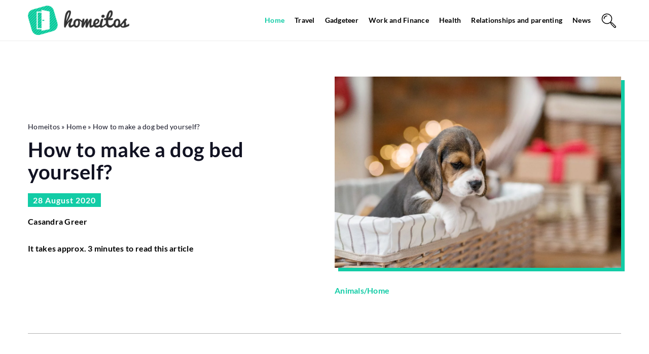

--- FILE ---
content_type: text/html; charset=UTF-8
request_url: https://homeitos.com/how-to-make-a-dog-bed-yourself/
body_size: 15954
content:
<!DOCTYPE html>
<html lang="en">
<head><meta charset="UTF-8"><script>if(navigator.userAgent.match(/MSIE|Internet Explorer/i)||navigator.userAgent.match(/Trident\/7\..*?rv:11/i)){var href=document.location.href;if(!href.match(/[?&]nowprocket/)){if(href.indexOf("?")==-1){if(href.indexOf("#")==-1){document.location.href=href+"?nowprocket=1"}else{document.location.href=href.replace("#","?nowprocket=1#")}}else{if(href.indexOf("#")==-1){document.location.href=href+"&nowprocket=1"}else{document.location.href=href.replace("#","&nowprocket=1#")}}}}</script><script>(()=>{class RocketLazyLoadScripts{constructor(){this.v="1.2.6",this.triggerEvents=["keydown","mousedown","mousemove","touchmove","touchstart","touchend","wheel"],this.userEventHandler=this.t.bind(this),this.touchStartHandler=this.i.bind(this),this.touchMoveHandler=this.o.bind(this),this.touchEndHandler=this.h.bind(this),this.clickHandler=this.u.bind(this),this.interceptedClicks=[],this.interceptedClickListeners=[],this.l(this),window.addEventListener("pageshow",(t=>{this.persisted=t.persisted,this.everythingLoaded&&this.m()})),this.CSPIssue=sessionStorage.getItem("rocketCSPIssue"),document.addEventListener("securitypolicyviolation",(t=>{this.CSPIssue||"script-src-elem"!==t.violatedDirective||"data"!==t.blockedURI||(this.CSPIssue=!0,sessionStorage.setItem("rocketCSPIssue",!0))})),document.addEventListener("DOMContentLoaded",(()=>{this.k()})),this.delayedScripts={normal:[],async:[],defer:[]},this.trash=[],this.allJQueries=[]}p(t){document.hidden?t.t():(this.triggerEvents.forEach((e=>window.addEventListener(e,t.userEventHandler,{passive:!0}))),window.addEventListener("touchstart",t.touchStartHandler,{passive:!0}),window.addEventListener("mousedown",t.touchStartHandler),document.addEventListener("visibilitychange",t.userEventHandler))}_(){this.triggerEvents.forEach((t=>window.removeEventListener(t,this.userEventHandler,{passive:!0}))),document.removeEventListener("visibilitychange",this.userEventHandler)}i(t){"HTML"!==t.target.tagName&&(window.addEventListener("touchend",this.touchEndHandler),window.addEventListener("mouseup",this.touchEndHandler),window.addEventListener("touchmove",this.touchMoveHandler,{passive:!0}),window.addEventListener("mousemove",this.touchMoveHandler),t.target.addEventListener("click",this.clickHandler),this.L(t.target,!0),this.S(t.target,"onclick","rocket-onclick"),this.C())}o(t){window.removeEventListener("touchend",this.touchEndHandler),window.removeEventListener("mouseup",this.touchEndHandler),window.removeEventListener("touchmove",this.touchMoveHandler,{passive:!0}),window.removeEventListener("mousemove",this.touchMoveHandler),t.target.removeEventListener("click",this.clickHandler),this.L(t.target,!1),this.S(t.target,"rocket-onclick","onclick"),this.M()}h(){window.removeEventListener("touchend",this.touchEndHandler),window.removeEventListener("mouseup",this.touchEndHandler),window.removeEventListener("touchmove",this.touchMoveHandler,{passive:!0}),window.removeEventListener("mousemove",this.touchMoveHandler)}u(t){t.target.removeEventListener("click",this.clickHandler),this.L(t.target,!1),this.S(t.target,"rocket-onclick","onclick"),this.interceptedClicks.push(t),t.preventDefault(),t.stopPropagation(),t.stopImmediatePropagation(),this.M()}O(){window.removeEventListener("touchstart",this.touchStartHandler,{passive:!0}),window.removeEventListener("mousedown",this.touchStartHandler),this.interceptedClicks.forEach((t=>{t.target.dispatchEvent(new MouseEvent("click",{view:t.view,bubbles:!0,cancelable:!0}))}))}l(t){EventTarget.prototype.addEventListenerWPRocketBase=EventTarget.prototype.addEventListener,EventTarget.prototype.addEventListener=function(e,i,o){"click"!==e||t.windowLoaded||i===t.clickHandler||t.interceptedClickListeners.push({target:this,func:i,options:o}),(this||window).addEventListenerWPRocketBase(e,i,o)}}L(t,e){this.interceptedClickListeners.forEach((i=>{i.target===t&&(e?t.removeEventListener("click",i.func,i.options):t.addEventListener("click",i.func,i.options))})),t.parentNode!==document.documentElement&&this.L(t.parentNode,e)}D(){return new Promise((t=>{this.P?this.M=t:t()}))}C(){this.P=!0}M(){this.P=!1}S(t,e,i){t.hasAttribute&&t.hasAttribute(e)&&(event.target.setAttribute(i,event.target.getAttribute(e)),event.target.removeAttribute(e))}t(){this._(this),"loading"===document.readyState?document.addEventListener("DOMContentLoaded",this.R.bind(this)):this.R()}k(){let t=[];document.querySelectorAll("script[type=rocketlazyloadscript][data-rocket-src]").forEach((e=>{let i=e.getAttribute("data-rocket-src");if(i&&!i.startsWith("data:")){0===i.indexOf("//")&&(i=location.protocol+i);try{const o=new URL(i).origin;o!==location.origin&&t.push({src:o,crossOrigin:e.crossOrigin||"module"===e.getAttribute("data-rocket-type")})}catch(t){}}})),t=[...new Map(t.map((t=>[JSON.stringify(t),t]))).values()],this.T(t,"preconnect")}async R(){this.lastBreath=Date.now(),this.j(this),this.F(this),this.I(),this.W(),this.q(),await this.A(this.delayedScripts.normal),await this.A(this.delayedScripts.defer),await this.A(this.delayedScripts.async);try{await this.U(),await this.H(this),await this.J()}catch(t){console.error(t)}window.dispatchEvent(new Event("rocket-allScriptsLoaded")),this.everythingLoaded=!0,this.D().then((()=>{this.O()})),this.N()}W(){document.querySelectorAll("script[type=rocketlazyloadscript]").forEach((t=>{t.hasAttribute("data-rocket-src")?t.hasAttribute("async")&&!1!==t.async?this.delayedScripts.async.push(t):t.hasAttribute("defer")&&!1!==t.defer||"module"===t.getAttribute("data-rocket-type")?this.delayedScripts.defer.push(t):this.delayedScripts.normal.push(t):this.delayedScripts.normal.push(t)}))}async B(t){if(await this.G(),!0!==t.noModule||!("noModule"in HTMLScriptElement.prototype))return new Promise((e=>{let i;function o(){(i||t).setAttribute("data-rocket-status","executed"),e()}try{if(navigator.userAgent.indexOf("Firefox/")>0||""===navigator.vendor||this.CSPIssue)i=document.createElement("script"),[...t.attributes].forEach((t=>{let e=t.nodeName;"type"!==e&&("data-rocket-type"===e&&(e="type"),"data-rocket-src"===e&&(e="src"),i.setAttribute(e,t.nodeValue))})),t.text&&(i.text=t.text),i.hasAttribute("src")?(i.addEventListener("load",o),i.addEventListener("error",(function(){i.setAttribute("data-rocket-status","failed-network"),e()})),setTimeout((()=>{i.isConnected||e()}),1)):(i.text=t.text,o()),t.parentNode.replaceChild(i,t);else{const i=t.getAttribute("data-rocket-type"),s=t.getAttribute("data-rocket-src");i?(t.type=i,t.removeAttribute("data-rocket-type")):t.removeAttribute("type"),t.addEventListener("load",o),t.addEventListener("error",(i=>{this.CSPIssue&&i.target.src.startsWith("data:")?(console.log("WPRocket: data-uri blocked by CSP -> fallback"),t.removeAttribute("src"),this.B(t).then(e)):(t.setAttribute("data-rocket-status","failed-network"),e())})),s?(t.removeAttribute("data-rocket-src"),t.src=s):t.src="data:text/javascript;base64,"+window.btoa(unescape(encodeURIComponent(t.text)))}}catch(i){t.setAttribute("data-rocket-status","failed-transform"),e()}}));t.setAttribute("data-rocket-status","skipped")}async A(t){const e=t.shift();return e&&e.isConnected?(await this.B(e),this.A(t)):Promise.resolve()}q(){this.T([...this.delayedScripts.normal,...this.delayedScripts.defer,...this.delayedScripts.async],"preload")}T(t,e){var i=document.createDocumentFragment();t.forEach((t=>{const o=t.getAttribute&&t.getAttribute("data-rocket-src")||t.src;if(o&&!o.startsWith("data:")){const s=document.createElement("link");s.href=o,s.rel=e,"preconnect"!==e&&(s.as="script"),t.getAttribute&&"module"===t.getAttribute("data-rocket-type")&&(s.crossOrigin=!0),t.crossOrigin&&(s.crossOrigin=t.crossOrigin),t.integrity&&(s.integrity=t.integrity),i.appendChild(s),this.trash.push(s)}})),document.head.appendChild(i)}j(t){let e={};function i(i,o){return e[o].eventsToRewrite.indexOf(i)>=0&&!t.everythingLoaded?"rocket-"+i:i}function o(t,o){!function(t){e[t]||(e[t]={originalFunctions:{add:t.addEventListener,remove:t.removeEventListener},eventsToRewrite:[]},t.addEventListener=function(){arguments[0]=i(arguments[0],t),e[t].originalFunctions.add.apply(t,arguments)},t.removeEventListener=function(){arguments[0]=i(arguments[0],t),e[t].originalFunctions.remove.apply(t,arguments)})}(t),e[t].eventsToRewrite.push(o)}function s(e,i){let o=e[i];e[i]=null,Object.defineProperty(e,i,{get:()=>o||function(){},set(s){t.everythingLoaded?o=s:e["rocket"+i]=o=s}})}o(document,"DOMContentLoaded"),o(window,"DOMContentLoaded"),o(window,"load"),o(window,"pageshow"),o(document,"readystatechange"),s(document,"onreadystatechange"),s(window,"onload"),s(window,"onpageshow");try{Object.defineProperty(document,"readyState",{get:()=>t.rocketReadyState,set(e){t.rocketReadyState=e},configurable:!0}),document.readyState="loading"}catch(t){console.log("WPRocket DJE readyState conflict, bypassing")}}F(t){let e;function i(e){return t.everythingLoaded?e:e.split(" ").map((t=>"load"===t||0===t.indexOf("load.")?"rocket-jquery-load":t)).join(" ")}function o(o){function s(t){const e=o.fn[t];o.fn[t]=o.fn.init.prototype[t]=function(){return this[0]===window&&("string"==typeof arguments[0]||arguments[0]instanceof String?arguments[0]=i(arguments[0]):"object"==typeof arguments[0]&&Object.keys(arguments[0]).forEach((t=>{const e=arguments[0][t];delete arguments[0][t],arguments[0][i(t)]=e}))),e.apply(this,arguments),this}}o&&o.fn&&!t.allJQueries.includes(o)&&(o.fn.ready=o.fn.init.prototype.ready=function(e){return t.domReadyFired?e.bind(document)(o):document.addEventListener("rocket-DOMContentLoaded",(()=>e.bind(document)(o))),o([])},s("on"),s("one"),t.allJQueries.push(o)),e=o}o(window.jQuery),Object.defineProperty(window,"jQuery",{get:()=>e,set(t){o(t)}})}async H(t){const e=document.querySelector("script[data-webpack]");e&&(await async function(){return new Promise((t=>{e.addEventListener("load",t),e.addEventListener("error",t)}))}(),await t.K(),await t.H(t))}async U(){this.domReadyFired=!0;try{document.readyState="interactive"}catch(t){}await this.G(),document.dispatchEvent(new Event("rocket-readystatechange")),await this.G(),document.rocketonreadystatechange&&document.rocketonreadystatechange(),await this.G(),document.dispatchEvent(new Event("rocket-DOMContentLoaded")),await this.G(),window.dispatchEvent(new Event("rocket-DOMContentLoaded"))}async J(){try{document.readyState="complete"}catch(t){}await this.G(),document.dispatchEvent(new Event("rocket-readystatechange")),await this.G(),document.rocketonreadystatechange&&document.rocketonreadystatechange(),await this.G(),window.dispatchEvent(new Event("rocket-load")),await this.G(),window.rocketonload&&window.rocketonload(),await this.G(),this.allJQueries.forEach((t=>t(window).trigger("rocket-jquery-load"))),await this.G();const t=new Event("rocket-pageshow");t.persisted=this.persisted,window.dispatchEvent(t),await this.G(),window.rocketonpageshow&&window.rocketonpageshow({persisted:this.persisted}),this.windowLoaded=!0}m(){document.onreadystatechange&&document.onreadystatechange(),window.onload&&window.onload(),window.onpageshow&&window.onpageshow({persisted:this.persisted})}I(){const t=new Map;document.write=document.writeln=function(e){const i=document.currentScript;i||console.error("WPRocket unable to document.write this: "+e);const o=document.createRange(),s=i.parentElement;let n=t.get(i);void 0===n&&(n=i.nextSibling,t.set(i,n));const c=document.createDocumentFragment();o.setStart(c,0),c.appendChild(o.createContextualFragment(e)),s.insertBefore(c,n)}}async G(){Date.now()-this.lastBreath>45&&(await this.K(),this.lastBreath=Date.now())}async K(){return document.hidden?new Promise((t=>setTimeout(t))):new Promise((t=>requestAnimationFrame(t)))}N(){this.trash.forEach((t=>t.remove()))}static run(){const t=new RocketLazyLoadScripts;t.p(t)}}RocketLazyLoadScripts.run()})();</script>	
	
	<meta name="viewport" content="width=device-width, initial-scale=1">
		<meta name='robots' content='index, follow, max-image-preview:large, max-snippet:-1, max-video-preview:-1' />

	<!-- This site is optimized with the Yoast SEO plugin v23.4 - https://yoast.com/wordpress/plugins/seo/ -->
	<title>How to make a dog bed yourself? - Homeitos</title>
	<meta name="description" content="Check out our blog article How to make a dog bed yourself? ✔️ Expect a solid dose of accurate and informative content!" />
	<link rel="canonical" href="https://homeitos.com/how-to-make-a-dog-bed-yourself/" />
	<meta property="og:locale" content="en_US" />
	<meta property="og:type" content="article" />
	<meta property="og:title" content="How to make a dog bed yourself? - Homeitos" />
	<meta property="og:description" content="Check out our blog article How to make a dog bed yourself? ✔️ Expect a solid dose of accurate and informative content!" />
	<meta property="og:url" content="https://homeitos.com/how-to-make-a-dog-bed-yourself/" />
	<meta property="og:site_name" content="Homeitos" />
	<meta property="og:image" content="https://homeitos.com/wp-content/uploads/2020/08/jak-samodzielnie-zrobic-legowisko-dla-psa.jpg" />
	<meta property="og:image:width" content="1200" />
	<meta property="og:image:height" content="801" />
	<meta property="og:image:type" content="image/jpeg" />
	<meta name="author" content="Casandra Greer" />
	<meta name="twitter:card" content="summary_large_image" />
	<meta name="twitter:label1" content="Written by" />
	<meta name="twitter:data1" content="Casandra Greer" />
	<meta name="twitter:label2" content="Est. reading time" />
	<meta name="twitter:data2" content="3 minutes" />
	<script type="application/ld+json" class="yoast-schema-graph">{"@context":"https://schema.org","@graph":[{"@type":"WebPage","@id":"https://homeitos.com/how-to-make-a-dog-bed-yourself/","url":"https://homeitos.com/how-to-make-a-dog-bed-yourself/","name":"How to make a dog bed yourself? - Homeitos","isPartOf":{"@id":"https://homeitos.com/#website"},"primaryImageOfPage":{"@id":"https://homeitos.com/how-to-make-a-dog-bed-yourself/#primaryimage"},"image":{"@id":"https://homeitos.com/how-to-make-a-dog-bed-yourself/#primaryimage"},"thumbnailUrl":"https://homeitos.com/wp-content/uploads/2020/08/jak-samodzielnie-zrobic-legowisko-dla-psa.jpg","datePublished":"2020-08-28T07:28:00+00:00","dateModified":"2022-02-27T19:29:53+00:00","description":"Check out our blog article How to make a dog bed yourself? ✔️ Expect a solid dose of accurate and informative content!","inLanguage":"en-US","potentialAction":[{"@type":"ReadAction","target":["https://homeitos.com/how-to-make-a-dog-bed-yourself/"]}]},{"@type":"ImageObject","inLanguage":"en-US","@id":"https://homeitos.com/how-to-make-a-dog-bed-yourself/#primaryimage","url":"https://homeitos.com/wp-content/uploads/2020/08/jak-samodzielnie-zrobic-legowisko-dla-psa.jpg","contentUrl":"https://homeitos.com/wp-content/uploads/2020/08/jak-samodzielnie-zrobic-legowisko-dla-psa.jpg","width":1200,"height":801,"caption":"Designed by Freepik"},{"@type":"WebSite","@id":"https://homeitos.com/#website","url":"https://homeitos.com/","name":"Homeitos","description":"","potentialAction":[{"@type":"SearchAction","target":{"@type":"EntryPoint","urlTemplate":"https://homeitos.com/?s={search_term_string}"},"query-input":{"@type":"PropertyValueSpecification","valueRequired":true,"valueName":"search_term_string"}}],"inLanguage":"en-US"}]}</script>
	<!-- / Yoast SEO plugin. -->


<link rel='dns-prefetch' href='//cdnjs.cloudflare.com' />

<!-- homeitos.com is managing ads with Advanced Ads 1.54.1 --><!--noptimize--><script id="homei-ready">
			window.advanced_ads_ready=function(e,a){a=a||"complete";var d=function(e){return"interactive"===a?"loading"!==e:"complete"===e};d(document.readyState)?e():document.addEventListener("readystatechange",(function(a){d(a.target.readyState)&&e()}),{once:"interactive"===a})},window.advanced_ads_ready_queue=window.advanced_ads_ready_queue||[];		</script>
		<!--/noptimize--><style id='wp-emoji-styles-inline-css' type='text/css'>

	img.wp-smiley, img.emoji {
		display: inline !important;
		border: none !important;
		box-shadow: none !important;
		height: 1em !important;
		width: 1em !important;
		margin: 0 0.07em !important;
		vertical-align: -0.1em !important;
		background: none !important;
		padding: 0 !important;
	}
</style>
<style id='classic-theme-styles-inline-css' type='text/css'>
/*! This file is auto-generated */
.wp-block-button__link{color:#fff;background-color:#32373c;border-radius:9999px;box-shadow:none;text-decoration:none;padding:calc(.667em + 2px) calc(1.333em + 2px);font-size:1.125em}.wp-block-file__button{background:#32373c;color:#fff;text-decoration:none}
</style>
<style id='global-styles-inline-css' type='text/css'>
:root{--wp--preset--aspect-ratio--square: 1;--wp--preset--aspect-ratio--4-3: 4/3;--wp--preset--aspect-ratio--3-4: 3/4;--wp--preset--aspect-ratio--3-2: 3/2;--wp--preset--aspect-ratio--2-3: 2/3;--wp--preset--aspect-ratio--16-9: 16/9;--wp--preset--aspect-ratio--9-16: 9/16;--wp--preset--color--black: #000000;--wp--preset--color--cyan-bluish-gray: #abb8c3;--wp--preset--color--white: #ffffff;--wp--preset--color--pale-pink: #f78da7;--wp--preset--color--vivid-red: #cf2e2e;--wp--preset--color--luminous-vivid-orange: #ff6900;--wp--preset--color--luminous-vivid-amber: #fcb900;--wp--preset--color--light-green-cyan: #7bdcb5;--wp--preset--color--vivid-green-cyan: #00d084;--wp--preset--color--pale-cyan-blue: #8ed1fc;--wp--preset--color--vivid-cyan-blue: #0693e3;--wp--preset--color--vivid-purple: #9b51e0;--wp--preset--gradient--vivid-cyan-blue-to-vivid-purple: linear-gradient(135deg,rgba(6,147,227,1) 0%,rgb(155,81,224) 100%);--wp--preset--gradient--light-green-cyan-to-vivid-green-cyan: linear-gradient(135deg,rgb(122,220,180) 0%,rgb(0,208,130) 100%);--wp--preset--gradient--luminous-vivid-amber-to-luminous-vivid-orange: linear-gradient(135deg,rgba(252,185,0,1) 0%,rgba(255,105,0,1) 100%);--wp--preset--gradient--luminous-vivid-orange-to-vivid-red: linear-gradient(135deg,rgba(255,105,0,1) 0%,rgb(207,46,46) 100%);--wp--preset--gradient--very-light-gray-to-cyan-bluish-gray: linear-gradient(135deg,rgb(238,238,238) 0%,rgb(169,184,195) 100%);--wp--preset--gradient--cool-to-warm-spectrum: linear-gradient(135deg,rgb(74,234,220) 0%,rgb(151,120,209) 20%,rgb(207,42,186) 40%,rgb(238,44,130) 60%,rgb(251,105,98) 80%,rgb(254,248,76) 100%);--wp--preset--gradient--blush-light-purple: linear-gradient(135deg,rgb(255,206,236) 0%,rgb(152,150,240) 100%);--wp--preset--gradient--blush-bordeaux: linear-gradient(135deg,rgb(254,205,165) 0%,rgb(254,45,45) 50%,rgb(107,0,62) 100%);--wp--preset--gradient--luminous-dusk: linear-gradient(135deg,rgb(255,203,112) 0%,rgb(199,81,192) 50%,rgb(65,88,208) 100%);--wp--preset--gradient--pale-ocean: linear-gradient(135deg,rgb(255,245,203) 0%,rgb(182,227,212) 50%,rgb(51,167,181) 100%);--wp--preset--gradient--electric-grass: linear-gradient(135deg,rgb(202,248,128) 0%,rgb(113,206,126) 100%);--wp--preset--gradient--midnight: linear-gradient(135deg,rgb(2,3,129) 0%,rgb(40,116,252) 100%);--wp--preset--font-size--small: 13px;--wp--preset--font-size--medium: 20px;--wp--preset--font-size--large: 36px;--wp--preset--font-size--x-large: 42px;--wp--preset--spacing--20: 0.44rem;--wp--preset--spacing--30: 0.67rem;--wp--preset--spacing--40: 1rem;--wp--preset--spacing--50: 1.5rem;--wp--preset--spacing--60: 2.25rem;--wp--preset--spacing--70: 3.38rem;--wp--preset--spacing--80: 5.06rem;--wp--preset--shadow--natural: 6px 6px 9px rgba(0, 0, 0, 0.2);--wp--preset--shadow--deep: 12px 12px 50px rgba(0, 0, 0, 0.4);--wp--preset--shadow--sharp: 6px 6px 0px rgba(0, 0, 0, 0.2);--wp--preset--shadow--outlined: 6px 6px 0px -3px rgba(255, 255, 255, 1), 6px 6px rgba(0, 0, 0, 1);--wp--preset--shadow--crisp: 6px 6px 0px rgba(0, 0, 0, 1);}:where(.is-layout-flex){gap: 0.5em;}:where(.is-layout-grid){gap: 0.5em;}body .is-layout-flex{display: flex;}.is-layout-flex{flex-wrap: wrap;align-items: center;}.is-layout-flex > :is(*, div){margin: 0;}body .is-layout-grid{display: grid;}.is-layout-grid > :is(*, div){margin: 0;}:where(.wp-block-columns.is-layout-flex){gap: 2em;}:where(.wp-block-columns.is-layout-grid){gap: 2em;}:where(.wp-block-post-template.is-layout-flex){gap: 1.25em;}:where(.wp-block-post-template.is-layout-grid){gap: 1.25em;}.has-black-color{color: var(--wp--preset--color--black) !important;}.has-cyan-bluish-gray-color{color: var(--wp--preset--color--cyan-bluish-gray) !important;}.has-white-color{color: var(--wp--preset--color--white) !important;}.has-pale-pink-color{color: var(--wp--preset--color--pale-pink) !important;}.has-vivid-red-color{color: var(--wp--preset--color--vivid-red) !important;}.has-luminous-vivid-orange-color{color: var(--wp--preset--color--luminous-vivid-orange) !important;}.has-luminous-vivid-amber-color{color: var(--wp--preset--color--luminous-vivid-amber) !important;}.has-light-green-cyan-color{color: var(--wp--preset--color--light-green-cyan) !important;}.has-vivid-green-cyan-color{color: var(--wp--preset--color--vivid-green-cyan) !important;}.has-pale-cyan-blue-color{color: var(--wp--preset--color--pale-cyan-blue) !important;}.has-vivid-cyan-blue-color{color: var(--wp--preset--color--vivid-cyan-blue) !important;}.has-vivid-purple-color{color: var(--wp--preset--color--vivid-purple) !important;}.has-black-background-color{background-color: var(--wp--preset--color--black) !important;}.has-cyan-bluish-gray-background-color{background-color: var(--wp--preset--color--cyan-bluish-gray) !important;}.has-white-background-color{background-color: var(--wp--preset--color--white) !important;}.has-pale-pink-background-color{background-color: var(--wp--preset--color--pale-pink) !important;}.has-vivid-red-background-color{background-color: var(--wp--preset--color--vivid-red) !important;}.has-luminous-vivid-orange-background-color{background-color: var(--wp--preset--color--luminous-vivid-orange) !important;}.has-luminous-vivid-amber-background-color{background-color: var(--wp--preset--color--luminous-vivid-amber) !important;}.has-light-green-cyan-background-color{background-color: var(--wp--preset--color--light-green-cyan) !important;}.has-vivid-green-cyan-background-color{background-color: var(--wp--preset--color--vivid-green-cyan) !important;}.has-pale-cyan-blue-background-color{background-color: var(--wp--preset--color--pale-cyan-blue) !important;}.has-vivid-cyan-blue-background-color{background-color: var(--wp--preset--color--vivid-cyan-blue) !important;}.has-vivid-purple-background-color{background-color: var(--wp--preset--color--vivid-purple) !important;}.has-black-border-color{border-color: var(--wp--preset--color--black) !important;}.has-cyan-bluish-gray-border-color{border-color: var(--wp--preset--color--cyan-bluish-gray) !important;}.has-white-border-color{border-color: var(--wp--preset--color--white) !important;}.has-pale-pink-border-color{border-color: var(--wp--preset--color--pale-pink) !important;}.has-vivid-red-border-color{border-color: var(--wp--preset--color--vivid-red) !important;}.has-luminous-vivid-orange-border-color{border-color: var(--wp--preset--color--luminous-vivid-orange) !important;}.has-luminous-vivid-amber-border-color{border-color: var(--wp--preset--color--luminous-vivid-amber) !important;}.has-light-green-cyan-border-color{border-color: var(--wp--preset--color--light-green-cyan) !important;}.has-vivid-green-cyan-border-color{border-color: var(--wp--preset--color--vivid-green-cyan) !important;}.has-pale-cyan-blue-border-color{border-color: var(--wp--preset--color--pale-cyan-blue) !important;}.has-vivid-cyan-blue-border-color{border-color: var(--wp--preset--color--vivid-cyan-blue) !important;}.has-vivid-purple-border-color{border-color: var(--wp--preset--color--vivid-purple) !important;}.has-vivid-cyan-blue-to-vivid-purple-gradient-background{background: var(--wp--preset--gradient--vivid-cyan-blue-to-vivid-purple) !important;}.has-light-green-cyan-to-vivid-green-cyan-gradient-background{background: var(--wp--preset--gradient--light-green-cyan-to-vivid-green-cyan) !important;}.has-luminous-vivid-amber-to-luminous-vivid-orange-gradient-background{background: var(--wp--preset--gradient--luminous-vivid-amber-to-luminous-vivid-orange) !important;}.has-luminous-vivid-orange-to-vivid-red-gradient-background{background: var(--wp--preset--gradient--luminous-vivid-orange-to-vivid-red) !important;}.has-very-light-gray-to-cyan-bluish-gray-gradient-background{background: var(--wp--preset--gradient--very-light-gray-to-cyan-bluish-gray) !important;}.has-cool-to-warm-spectrum-gradient-background{background: var(--wp--preset--gradient--cool-to-warm-spectrum) !important;}.has-blush-light-purple-gradient-background{background: var(--wp--preset--gradient--blush-light-purple) !important;}.has-blush-bordeaux-gradient-background{background: var(--wp--preset--gradient--blush-bordeaux) !important;}.has-luminous-dusk-gradient-background{background: var(--wp--preset--gradient--luminous-dusk) !important;}.has-pale-ocean-gradient-background{background: var(--wp--preset--gradient--pale-ocean) !important;}.has-electric-grass-gradient-background{background: var(--wp--preset--gradient--electric-grass) !important;}.has-midnight-gradient-background{background: var(--wp--preset--gradient--midnight) !important;}.has-small-font-size{font-size: var(--wp--preset--font-size--small) !important;}.has-medium-font-size{font-size: var(--wp--preset--font-size--medium) !important;}.has-large-font-size{font-size: var(--wp--preset--font-size--large) !important;}.has-x-large-font-size{font-size: var(--wp--preset--font-size--x-large) !important;}
:where(.wp-block-post-template.is-layout-flex){gap: 1.25em;}:where(.wp-block-post-template.is-layout-grid){gap: 1.25em;}
:where(.wp-block-columns.is-layout-flex){gap: 2em;}:where(.wp-block-columns.is-layout-grid){gap: 2em;}
:root :where(.wp-block-pullquote){font-size: 1.5em;line-height: 1.6;}
</style>
<link data-minify="1" rel='stylesheet' id='mainstyle-css' href='https://homeitos.com/wp-content/cache/min/1/wp-content/themes/knight-theme/style.css?ver=1703085970' type='text/css' media='all' />
<script type="text/javascript" src="https://homeitos.com/wp-includes/js/jquery/jquery.min.js?ver=3.7.1" id="jquery-core-js"></script>
<script type="text/javascript" src="https://homeitos.com/wp-includes/js/jquery/jquery-migrate.min.js?ver=3.4.1" id="jquery-migrate-js" data-rocket-defer defer></script>
<script  type="application/ld+json">
        {
          "@context": "https://schema.org",
          "@type": "BreadcrumbList",
          "itemListElement": [{"@type": "ListItem","position": 1,"name": "homeitos","item": "https://homeitos.com" },{"@type": "ListItem","position": 2,"name": "Home","item": "https://homeitos.com/category/home/" },{"@type": "ListItem","position": 3,"name": "How to make a dog bed yourself?"}]
        }
        </script>    <style>
    @font-face {font-family: 'Lato';font-style: normal;font-weight: 400;src: url('https://homeitos.com/wp-content/themes/knight-theme/fonts/Lato-Regular.ttf');font-display: swap;}
    @font-face {font-family: 'Lato';font-style: normal;font-weight: 700;src: url('https://homeitos.com/wp-content/themes/knight-theme/fonts/Lato-Bold.ttf');font-display: swap;}
    @font-face {font-family: 'Lato';font-style: normal;font-weight: 900;src: url('https://homeitos.com/wp-content/themes/knight-theme/fonts/Lato-Black.ttf');font-display: swap;}
    </style>
<script  type="application/ld+json">
        {
          "@context": "https://schema.org",
          "@type": "Article",
          "headline": "How to make a dog bed yourself?",
          "image": "https://homeitos.com/wp-content/uploads/2020/08/jak-samodzielnie-zrobic-legowisko-dla-psa.jpg",
          "datePublished": "2020-08-28",
          "dateModified": "2022-02-27",
          "author": {
            "@type": "Person",
            "name": "Casandra Greer"
          },
           "publisher": {
            "@type": "Organization",
            "name": "Homeitos",
            "logo": {
              "@type": "ImageObject",
              "url": "https://homeitos.com/wp-content/uploads/2023/12/homeitos@3x.png"
            }
          }
          
        }
        </script><link rel="icon" href="https://homeitos.com/wp-content/uploads/2016/11/cropped-forhomies-logo-32x32.png" sizes="32x32" />
<link rel="icon" href="https://homeitos.com/wp-content/uploads/2016/11/cropped-forhomies-logo-192x192.png" sizes="192x192" />
<link rel="apple-touch-icon" href="https://homeitos.com/wp-content/uploads/2016/11/cropped-forhomies-logo-180x180.png" />
<meta name="msapplication-TileImage" content="https://homeitos.com/wp-content/uploads/2016/11/cropped-forhomies-logo-270x270.png" />
<noscript><style id="rocket-lazyload-nojs-css">.rll-youtube-player, [data-lazy-src]{display:none !important;}</style></noscript>
	<!-- Global site tag (gtag.js) - Google Analytics -->
<script type="rocketlazyloadscript" async data-rocket-src="https://www.googletagmanager.com/gtag/js?id=G-PYX6FVHXZC"></script>
<script type="rocketlazyloadscript">
  window.dataLayer = window.dataLayer || [];
  function gtag(){dataLayer.push(arguments);}
  gtag('js', new Date());

  gtag('config', 'G-PYX6FVHXZC');
</script>
</head>

<body class="post-template-default single single-post postid-1038 single-format-standard aa-prefix-homei-">


	<header class="k_header">
		<div class="k_conatiner k-flex-between"> 
			<nav id="mainnav" class="mainnav" role="navigation">
				<div class="menu-primary-menu-container"><ul id="menu-primary-menu" class="menu"><li id="menu-item-1118" class="menu-item menu-item-type-taxonomy menu-item-object-category current-post-ancestor current-menu-parent current-post-parent menu-item-has-children menu-item-1118"><a href="https://homeitos.com/category/home/">Home</a>
<ul class="sub-menu">
	<li id="menu-item-1121" class="menu-item menu-item-type-taxonomy menu-item-object-category menu-item-1121"><a href="https://homeitos.com/category/home/tips/">Tips</a></li>
	<li id="menu-item-1124" class="menu-item menu-item-type-taxonomy menu-item-object-category current-post-ancestor current-menu-parent current-post-parent menu-item-1124"><a href="https://homeitos.com/category/home/animals/">Animals</a></li>
	<li id="menu-item-1120" class="menu-item menu-item-type-taxonomy menu-item-object-category menu-item-1120"><a href="https://homeitos.com/category/home/diy/">DIY</a></li>
	<li id="menu-item-1123" class="menu-item menu-item-type-taxonomy menu-item-object-category menu-item-1123"><a href="https://homeitos.com/category/home/plants/">Plants</a></li>
	<li id="menu-item-1119" class="menu-item menu-item-type-taxonomy menu-item-object-category menu-item-1119"><a href="https://homeitos.com/category/home/free-time/">Free time</a></li>
	<li id="menu-item-1122" class="menu-item menu-item-type-taxonomy menu-item-object-category menu-item-1122"><a href="https://homeitos.com/category/home/move/">Move</a></li>
</ul>
</li>
<li id="menu-item-1125" class="menu-item menu-item-type-taxonomy menu-item-object-category menu-item-has-children menu-item-1125"><a href="https://homeitos.com/category/travel/">Travel</a>
<ul class="sub-menu">
	<li id="menu-item-1127" class="menu-item menu-item-type-taxonomy menu-item-object-category menu-item-1127"><a href="https://homeitos.com/category/travel/preparations-for-departure/">Preparations for departure</a></li>
	<li id="menu-item-1126" class="menu-item menu-item-type-taxonomy menu-item-object-category menu-item-1126"><a href="https://homeitos.com/category/travel/trivia/">Trivia</a></li>
</ul>
</li>
<li id="menu-item-1128" class="menu-item menu-item-type-taxonomy menu-item-object-category menu-item-1128"><a href="https://homeitos.com/category/gadgeteer/">Gadgeteer</a></li>
<li id="menu-item-1129" class="menu-item menu-item-type-taxonomy menu-item-object-category menu-item-1129"><a href="https://homeitos.com/category/work-and-finance/">Work and Finance</a></li>
<li id="menu-item-1130" class="menu-item menu-item-type-taxonomy menu-item-object-category menu-item-has-children menu-item-1130"><a href="https://homeitos.com/category/health/">Health</a>
<ul class="sub-menu">
	<li id="menu-item-1131" class="menu-item menu-item-type-taxonomy menu-item-object-category menu-item-1131"><a href="https://homeitos.com/category/health/diet/">Diet</a></li>
	<li id="menu-item-1132" class="menu-item menu-item-type-taxonomy menu-item-object-category menu-item-1132"><a href="https://homeitos.com/category/health/fitness/">Fitness</a></li>
	<li id="menu-item-1134" class="menu-item menu-item-type-taxonomy menu-item-object-category menu-item-1134"><a href="https://homeitos.com/category/health/beauty/">Beauty</a></li>
	<li id="menu-item-1133" class="menu-item menu-item-type-taxonomy menu-item-object-category menu-item-1133"><a href="https://homeitos.com/category/health/personal-development/">Personal Development</a></li>
</ul>
</li>
<li id="menu-item-1306" class="menu-item menu-item-type-taxonomy menu-item-object-category menu-item-1306"><a href="https://homeitos.com/category/relationships-and-parenting/">Relationships and parenting</a></li>
<li id="menu-item-1135" class="menu-item menu-item-type-taxonomy menu-item-object-category menu-item-1135"><a href="https://homeitos.com/category/news/">News</a></li>
</ul></div>			</nav> 
			<div class="k_logo">
								<a href="https://homeitos.com/">   
					<img width="500" height="146" src="data:image/svg+xml,%3Csvg%20xmlns='http://www.w3.org/2000/svg'%20viewBox='0%200%20500%20146'%3E%3C/svg%3E" class="logo-main" alt="homeitos.com" data-lazy-src="https://homeitos.com/wp-content/uploads/2023/12/homeitos@3x.png"><noscript><img width="500" height="146" src="https://homeitos.com/wp-content/uploads/2023/12/homeitos@3x.png" class="logo-main" alt="homeitos.com"></noscript>	
				</a>
							</div> 	
			<div class="mobile-menu">
				<div id="btn-menu">
					<svg class="ham hamRotate ham8" viewBox="0 0 100 100" width="80" onclick="this.classList.toggle('active')">
						<path class="line top" d="m 30,33 h 40 c 3.722839,0 7.5,3.126468 7.5,8.578427 0,5.451959 -2.727029,8.421573 -7.5,8.421573 h -20" />
						<path class="line middle"d="m 30,50 h 40" />
						<path class="line bottom" d="m 70,67 h -40 c 0,0 -7.5,-0.802118 -7.5,-8.365747 0,-7.563629 7.5,-8.634253 7.5,-8.634253 h 20" />
					</svg>
				</div>
			</div>
			<div class="k-search-btn"><svg width="80" height="80" viewBox="0 0 80 80" fill="none" xmlns="http://www.w3.org/2000/svg">
  <path d="M47.4451 47.4983L50.7244 50.7776M50.7249 55.0168L63.4534 67.7487C64.6243 68.9199 66.523 68.9201 67.6941 67.749C68.8649 66.5782 68.865 64.6799 67.6944 63.5089L54.9659 50.777C53.795 49.6058 51.8963 49.6057 50.7252 50.7767C49.5544 51.9476 49.5542 53.8458 50.7249 55.0168Z" stroke="#C2CCDE" stroke-linecap="round" stroke-linejoin="round" />
  <path d="M15.5967 29.0688C17.3584 22.494 22.494 17.3584 29.0688 15.5967C35.6437 13.8349 42.6591 15.7147 47.4722 20.5278C52.2854 25.341 54.1651 32.3563 52.4034 38.9312C50.6416 45.5061 45.5061 50.6416 38.9312 52.4034C32.3563 54.1651 25.341 52.2854 20.5278 47.4722C15.7147 42.6591 13.8349 35.6437 15.5967 29.0688Z" stroke="#C2CCDE" stroke-linecap="round" stroke-linejoin="round" />
  <path d="M22.7417 33.9974C22.7419 29.9761 24.8873 26.2604 28.3698 24.2498C30.1108 23.2446 32.0536 22.7419 33.9966 22.7417" stroke="#C2CCDE" stroke-linecap="round" stroke-linejoin="round" />
</svg></div>
		</div> 
	</header>
	<div class="k_search-form k-flex ">
	<form  class="k-flex k-flex-v-center k_relative" method="get" action="https://homeitos.com/">
		<input class="k_search-input" type="text" name="s" placeholder="Search ..." value="">
		<button class="k_search-btn" type="submit" aria-label="Search"><svg width="80" height="80" viewBox="0 0 80 80" fill="none" xmlns="http://www.w3.org/2000/svg">
  <path d="M47.4451 47.4983L50.7244 50.7776M50.7249 55.0168L63.4534 67.7487C64.6243 68.9199 66.523 68.9201 67.6941 67.749C68.8649 66.5782 68.865 64.6799 67.6944 63.5089L54.9659 50.777C53.795 49.6058 51.8963 49.6057 50.7252 50.7767C49.5544 51.9476 49.5542 53.8458 50.7249 55.0168Z" stroke="#C2CCDE" stroke-linecap="round" stroke-linejoin="round" />
  <path d="M15.5967 29.0688C17.3584 22.494 22.494 17.3584 29.0688 15.5967C35.6437 13.8349 42.6591 15.7147 47.4722 20.5278C52.2854 25.341 54.1651 32.3563 52.4034 38.9312C50.6416 45.5061 45.5061 50.6416 38.9312 52.4034C32.3563 54.1651 25.341 52.2854 20.5278 47.4722C15.7147 42.6591 13.8349 35.6437 15.5967 29.0688Z" stroke="#C2CCDE" stroke-linecap="round" stroke-linejoin="round" />
  <path d="M22.7417 33.9974C22.7419 29.9761 24.8873 26.2604 28.3698 24.2498C30.1108 23.2446 32.0536 22.7419 33.9966 22.7417" stroke="#C2CCDE" stroke-linecap="round" stroke-linejoin="round" />
</svg></button>
	</form>
</div>

			
				


<section class="k_blog_banner k_bg_section k-flex-v-center">
	<div class="k_conatiner k-pt-7 k_relative k_conatiner-col">
		<div class="k_col-5 k-flex k-flex-v-center k-mb-5-m">
			

			<ul id="breadcrumbs" class="k_breadcrumbs"><li class="item-home"><a class="bread-link bread-home" href="https://homeitos.com" title="homeitos">homeitos</a></li><li class="separator separator-home"> &#187; </li><li data-id="4" class="item-cat"><a href="https://homeitos.com/category/home/">Home</a></li><li class="separator"> &#187; </li><li data-id="5" class="item-current  item-1038"><strong class="bread-current bread-1038" title="How to make a dog bed yourself?">How to make a dog bed yourself?</strong></li></ul>			<div class="k-flex k-mt-1">
				<h1 class="k_page_h1">How to make a dog bed yourself?</h1>
			</div>
			

			

			<div class="k_post-single-date k-mb-2 k-mt-2">
					<div class="k_meta-value k-flex k-flex-v-center">
						<time>28 August 2020</time>
					</div>
			</div>

			<div class="k_post-single-author k-flex k-flex-v-center k-gap-30 k_weight-semibold">

										
					<a href="https://homeitos.com/autor/redaktor-blue/">Casandra Greer</a>			</div>

			<div class="k-flex k-mt-3">
				<div class="k-post-reading-time">It takes approx. 3 minutes to read this article</div>			</div>

			
		</div>
		<div class="k_col-5 k-flex k-flex-v-center">
			<div class="k_relative k-flex k_img_banner k_index">
				<img width="1200" height="801" src="data:image/svg+xml,%3Csvg%20xmlns='http://www.w3.org/2000/svg'%20viewBox='0%200%201200%20801'%3E%3C/svg%3E" alt="How to make a dog bed yourself?" data-lazy-src="https://homeitos.com/wp-content/uploads/2020/08/jak-samodzielnie-zrobic-legowisko-dla-psa.jpg"><noscript><img width="1200" height="801" src="https://homeitos.com/wp-content/uploads/2020/08/jak-samodzielnie-zrobic-legowisko-dla-psa.jpg" alt="How to make a dog bed yourself?"></noscript>			</div>
			<div class="k_post-single-cat k-gap-5-10 k_weight-semibold k-mt-3">
				<a href="https://homeitos.com/category/home/animals/">Animals</a>/<a href="https://homeitos.com/category/home/">Home</a>  
			</div> 
			
		</div>
	</div>
</section>

<section class="k_text_section k-pt-7 k-pt-5-m">
	<div class="k_conatiner k_conatiner-col k-single-b-top k_relative k-pt-7">
		
		<div class="k_col-7">
		
			

			
			<div class="k_content k_ul">
				
<p><strong>When a small, four-legged friend arrives at home, it is important to make sure you have the right place that will become his safe haven.  A dog bed should be comfortable, easy to clean and made of durable materials. A dog bed can be very easily made by yourself.</strong></p>



<h2 class="wp-block-heading" id="od-czego-zaczac">Where to start?</h2>



<p>Before we get down to work, we need to determine what dimensions the bed should have. This way, we will know how much material we will need. The bed should not be too big, as dogs are herd animals that sleep in groups, so the bed should be surrounded by walls, for example </p>



<p><strong>To find out the dimensions of the bed that will work best for your pet, it is best to measure him when he sleeps in his natural position. </strong> To get the ideal dimensions for the bed, add approximately 20 cm to the measurement.<strong> </strong></p>



<h2 class="wp-block-heading" id="legowiska-dla-psa-bez-szycia">Dog beds without sewing </h2>



<p>If you want to make your own dog bed, you do not need to have sewing skills or a sewing machine. There is a simple method that will allow you to create a comfortable bed for your pet using materials that almost everyone has at home </p>



<p>To make a bed you will need </p>



<ul class="wp-block-list"><li>pillows-the number of pillows depends on what dimensions you want the bed to be, </li><li>two blankets or other pieces of material, </li><li>scissors, </li><li>stapler.</li></ul>



<iframe loading="lazy" src="about:blank" height="340" width="345" frameborder="0" scrolling="no" data-rocket-lazyload="fitvidscompatible" data-lazy-src="https://assets.pinterest.com/ext/embed.html?id=572027590174716274"></iframe><noscript><iframe src="https://assets.pinterest.com/ext/embed.html?id=572027590174716274" height="340" width="345" frameborder="0" scrolling="no"></iframe></noscript>



<h2 class="wp-block-heading" id="wykonanie-legowiska-krok-po-kroku">Making a bed step by step </h2>



<p>Once you have prepared the above-mentioned materials you can proceed to making the bed </p>



<h3 class="wp-block-heading" id="krok-pierwszy">Step one</h3>



<p>Both pieces of material should be cut to fit the planned dimensions of the bed plus 10 centimetres on each side.  If the bed is to measure <strong>120 × 100 centimetres,</strong> you should get pieces of material measuring <strong>130 × 110 centimetres </strong></p>



<h3 class="wp-block-heading" id="krok-drugi">Step two </h3>



<p>Join the previously prepared pillows together using a stapler. When choosing pillows for your pet&#8217;s bed, go for those that best fit the planned dimensions.  For a bed measuring 120 x 100, two pillows measuring <strong>60 x 50 centimetres </strong>are ideal </p>



<h3 class="wp-block-heading" id="krok-trzeci">Step three </h3>



<p>Lay two layers of fabric on a flat surface so that they lie on top of each other. Use scissors to cut about 10 centimeters deep into the edge of the fabric to create à la fringe.  Remember to leave small gaps between the cuts </p>



<h3 class="wp-block-heading" id="krok-czwarty">Step Four</h3>



<p>Insert the cushions that have been pinned together between the two layers of fabric </p>



<h3 class="wp-block-heading" id="krok-piaty">Step Five</h3>



<p>Tie the notches you made earlier, thus joining the two layers of material along the entire length of the bed. It is best to make knots in the fabric to prevent it from coming loose </p>



<h2 class="wp-block-heading" id="gdzie-ulozyc-legowisko">Where should I place the bed? </h2>



<p>Once you have prepared the dog bed, you will need to find a suitable place for it. Remember that your dog needs peace and quiet, so it is best for the bed to be situated away from passageways or front doors where smells and moving household members may disturb his rest.  The bed should not be in a separate room that is locked during the day. The dog should be able to join other household members at any time </p>
			</div>

			
			

			
			<div class="k_posts-category k-flex k-mt-5">
				<div class="k-flex k_post-category-title k_uppercase k_weight-bold k_subtitle-24 k-mb-3 k_ls-1">See also</div>
				
				<div class="k_posts_category k-grid k-grid-2 k-gap-30"><div class="k_post_category-item k-flex k_relative"><div class="k_post-image k-flex k-mb-1"><a class="k-flex" href="https://homeitos.com/dog-breeders-in-grand-rapids-finding-the-perfect-pup-for-you/" rel="nofollow"><img width="1920" height="1280" src="data:image/svg+xml,%3Csvg%20xmlns='http://www.w3.org/2000/svg'%20viewBox='0%200%201920%201280'%3E%3C/svg%3E" class="attachment-full size-full wp-post-image" alt="Dog Breeders in Grand Rapids: Finding the Perfect Pup for You" decoding="async" data-lazy-src="https://homeitos.com/wp-content/uploads/2022/11/cristian-castillo-73pyV0JJOmE-unsplash.jpg" /><noscript><img width="1920" height="1280" src="https://homeitos.com/wp-content/uploads/2022/11/cristian-castillo-73pyV0JJOmE-unsplash.jpg" class="attachment-full size-full wp-post-image" alt="Dog Breeders in Grand Rapids: Finding the Perfect Pup for You" decoding="async" /></noscript></a></div><div class="k_post-content"><div class="k_post-date k-mb-1"><time>2 November 2022</time></div><a class="k_post-title k_weight-semibold" href="https://homeitos.com/dog-breeders-in-grand-rapids-finding-the-perfect-pup-for-you/">Dog Breeders in Grand Rapids: Finding the Perfect Pup for You</a></div></div><div class="k_post_category-item k-flex k_relative"><div class="k_post-image k-flex k-mb-1"><a class="k-flex" href="https://homeitos.com/caring-for-your-new-french-bulldog-puppy/" rel="nofollow"><img width="1280" height="853" src="data:image/svg+xml,%3Csvg%20xmlns='http://www.w3.org/2000/svg'%20viewBox='0%200%201280%20853'%3E%3C/svg%3E" class="attachment-full size-full wp-post-image" alt="Caring for Your New French Bulldog Puppy" decoding="async" data-lazy-src="https://homeitos.com/wp-content/uploads/2023/03/dog-gc8621d765_1280.jpg" /><noscript><img width="1280" height="853" src="https://homeitos.com/wp-content/uploads/2023/03/dog-gc8621d765_1280.jpg" class="attachment-full size-full wp-post-image" alt="Caring for Your New French Bulldog Puppy" decoding="async" /></noscript></a></div><div class="k_post-content"><div class="k_post-date k-mb-1"><time>3 March 2023</time></div><a class="k_post-title k_weight-semibold" href="https://homeitos.com/caring-for-your-new-french-bulldog-puppy/">Caring for Your New French Bulldog Puppy</a></div></div></div>	
				
			</div>

			<div class="k_comments_section k-pt-5 k-pb-7">
				
				

 

<div class="k_comments">
    	<div id="respond" class="comment-respond">
		<div class="k_form-title k_subtitle-24 k_uppercase k_weight-bold k-mb-4 k_ls-2">Add comment <small><a rel="nofollow" id="cancel-comment-reply-link" href="/how-to-make-a-dog-bed-yourself/#respond" style="display:none;">Cancel reply</a></small></div><form action="https://homeitos.com/wp-comments-post.php" method="post" id="commentform" class="comment-form" novalidate><p class="comment-notes"><span id="email-notes">Your email address will not be published.</span> <span class="required-field-message">Required fields are marked <span class="required">*</span></span></p><p class="comment-form-comment"><label for="comment">Comment</label><textarea id="comment" required="required" name="comment" cols="45" rows="5" placeholder="Your comment" aria-required="true"></textarea></p><p class="comment-form-author"><label for="author">Name</label> <span class="required">*</span><input id="author" name="author" type="text" value="" size="30" aria-required='true' placeholder="Name" /></p>
<p class="comment-form-email"><label for="email">E-mail</label> <span class="required">*</span><input id="email" name="email" type="text" value="" size="30" aria-required='true' placeholder="E-mail" /></p>
<p class="comment-form-url"><label for="url">Website</label><input id="url" name="url" type="text" value="" size="30"  placeholder="Website"/></p>
<p class="comment-form-cookies-consent"><input id="wp-comment-cookies-consent" name="wp-comment-cookies-consent" type="checkbox" value="yes"Array /><label for="wp-comment-cookies-consent">Remember</label></p>
<div class="g-recaptcha-wrap" style="padding:10px 0 10px 0"><div  class="g-recaptcha" data-sitekey="6LfyHGceAAAAAO4hwA1iXciuInasz4VOPaf9hqiU"></div></div><p class="form-submit"><input name="submit" type="submit" id="submit" class="submit" value="Submit" /> <input type='hidden' name='comment_post_ID' value='1038' id='comment_post_ID' />
<input type='hidden' name='comment_parent' id='comment_parent' value='0' />
</p></form>	</div><!-- #respond -->
	


     
</div>					
			</div>	

			
		</div>
		<div class="k_col-3 k-pb-7 k-flex k-gap-50 k-flex-v-start">

			

			<div class="k_blog-post-recent k-flex">
				
				<div class="k_blog-post-recent-title k-third-color k_subtitle-24">Latest articles</div>
				<div class="k_recent-post k-flex"><div class="k_recent-item k-flex k-mt-3"><div class="k_post-image"><a class="k-flex" href="https://homeitos.com/how-can-a-pergola-transform-your-outdoor-living-space/" rel="nofollow"><img width="626" height="417" src="data:image/svg+xml,%3Csvg%20xmlns='http://www.w3.org/2000/svg'%20viewBox='0%200%20626%20417'%3E%3C/svg%3E" alt="How Can a Pergola Transform Your Outdoor Living Space?" data-lazy-src="https://homeitos.com/wp-content/uploads/2025/12/covered-lifestyle-garden-with-indoor-outdoor-living_1127-3425.jpg"><noscript><img width="626" height="417" src="https://homeitos.com/wp-content/uploads/2025/12/covered-lifestyle-garden-with-indoor-outdoor-living_1127-3425.jpg" alt="How Can a Pergola Transform Your Outdoor Living Space?" loading="lazy"></noscript></a></div><div class="k_post-content k-gap-5-10"><a class="k_post-title" href="https://homeitos.com/how-can-a-pergola-transform-your-outdoor-living-space/">How Can a Pergola Transform Your Outdoor Living Space?</a><div class="k_post-category-sidebar k-flex k-gap-5-10"><span class="k-color-diy">DIY</span>/<span class="k-color-home">Home</span></div></div></div><div class="k_recent-item k-flex k-mt-3"><div class="k_post-image"><a class="k-flex" href="https://homeitos.com/maximizing-efficiency-with-regular-furnace-maintenance/" rel="nofollow"><img width="626" height="417" src="data:image/svg+xml,%3Csvg%20xmlns='http://www.w3.org/2000/svg'%20viewBox='0%200%20626%20417'%3E%3C/svg%3E" alt="Maximizing Efficiency with Regular Furnace Maintenance" data-lazy-src="https://homeitos.com/wp-content/uploads/2025/12/exterior-clean-playground-kids_23-2149490427.jpg"><noscript><img width="626" height="417" src="https://homeitos.com/wp-content/uploads/2025/12/exterior-clean-playground-kids_23-2149490427.jpg" alt="Maximizing Efficiency with Regular Furnace Maintenance" loading="lazy"></noscript></a></div><div class="k_post-content k-gap-5-10"><a class="k_post-title" href="https://homeitos.com/maximizing-efficiency-with-regular-furnace-maintenance/">Maximizing Efficiency with Regular Furnace Maintenance</a><div class="k_post-category-sidebar k-flex k-gap-5-10"><span class="k-color-diy">DIY</span>/<span class="k-color-home">Home</span></div></div></div><div class="k_recent-item k-flex k-mt-3"><div class="k_post-image"><a class="k-flex" href="https://homeitos.com/how-can-gardening-skills-enhance-your-financial-savvy-at-work/" rel="nofollow"><img width="626" height="416" src="data:image/svg+xml,%3Csvg%20xmlns='http://www.w3.org/2000/svg'%20viewBox='0%200%20626%20416'%3E%3C/svg%3E" alt="How Can Gardening Skills Enhance Your Financial Savvy at Work?" data-lazy-src="https://homeitos.com/wp-content/uploads/2025/09/young-girl-planting-seeds-by-window_23-2148831418.jpg"><noscript><img width="626" height="416" src="https://homeitos.com/wp-content/uploads/2025/09/young-girl-planting-seeds-by-window_23-2148831418.jpg" alt="How Can Gardening Skills Enhance Your Financial Savvy at Work?" loading="lazy"></noscript></a></div><div class="k_post-content k-gap-5-10"><a class="k_post-title" href="https://homeitos.com/how-can-gardening-skills-enhance-your-financial-savvy-at-work/">How Can Gardening Skills Enhance Your Financial Savvy at Work?</a><div class="k_post-category-sidebar k-flex k-gap-5-10"><span class="k-color-work-and-finance">Work and Finance</span></div></div></div></div>	
			</div>
			
				

							<div class="k_blog-tags">
					<div class="k_blog-tags-title k-third-color k_subtitle-24">Tags</div>
					<ul class="k-flex">
						<li class="tag_item"><a href="https://homeitos.com/tag/dog-bed/" rel="nofollow" data-tag-count="3">dog bed</a></li><li class="tag_item"><a href="https://homeitos.com/tag/how-to-make-a-dog-bed/" rel="nofollow" data-tag-count="1">how to make a dog bed</a></li>					</ul>
				</div>
						
			<div class="k_blog-cat-post k-gap-30 k-flex k-sticky">
				<div class="k-cat-name k-flex k-third-color k_subtitle-24">Recommended articles</div><div class="k-cat-post-slick_ k-flex"><div class="k_post-cat-sidebar k-flex k_relative"><div class="k_post-image k-flex k-mb-15"><a class="k-flex" href="https://homeitos.com/5-tips-for-buying-the-best-tasting-decaf-coffee-online/" rel="nofollow"><img width="1920" height="1282" src="data:image/svg+xml,%3Csvg%20xmlns='http://www.w3.org/2000/svg'%20viewBox='0%200%201920%201282'%3E%3C/svg%3E" class="attachment-full size-full wp-post-image" alt="5 Tips for Buying the Best Tasting Decaf Coffee Online" decoding="async" data-lazy-src="https://homeitos.com/wp-content/uploads/2022/07/mike-kenneally-zlwDJoKTuA8-unsplash.jpg" /><noscript><img width="1920" height="1282" src="https://homeitos.com/wp-content/uploads/2022/07/mike-kenneally-zlwDJoKTuA8-unsplash.jpg" class="attachment-full size-full wp-post-image" alt="5 Tips for Buying the Best Tasting Decaf Coffee Online" decoding="async" /></noscript></a></div><div class="k_post-content"><div class="k_post-category k-mb-1"><span class="k-color-home">Home</span>/<span class="k-color-tips">Tips</span></div><a class="k_post-title" href="https://homeitos.com/5-tips-for-buying-the-best-tasting-decaf-coffee-online/">5 Tips for Buying the Best Tasting Decaf Coffee Online</a><div class="k_post-excerpt k-mt-1 k-second-color"> Decaf coffee has been shown to have all of the health benefits of regular coffee, without the jitters or unpleasant side effects some people experience with traditional coffee.</div><div class="k_post-header k-flex k-flex-v-center k-gap-10-5"><div class="k_post-author k_weight-semibold">Casandra Greer</div><div class="k_post-sep">/</div><div class="k_post-date"><time>26 July 2022</time></div></div></div></div></div>			</div>	

						
			
		</div> 

		
	</div>
</section>





		
	 




<footer>	
<section id="knight-widget" class="k-pt-7 k-pb-3"><div class="k_conatiner k_conatiner-col k-flex-v-start k-gap-50-25"><div class="knight-widget-item k_col-3 k-flex"><div id="text-6" class="knight-widget widget_text">			<div class="textwidget"><div class="k-flex k-mb-2 k-footer-logo"><img width="500" height="146" decoding="async" src="data:image/svg+xml,%3Csvg%20xmlns='http://www.w3.org/2000/svg'%20viewBox='0%200%20500%20146'%3E%3C/svg%3E" alt="homeitos.com" data-lazy-src="https://homeitos.com/wp-content/uploads/2023/12/homeitos-biale@3x.png" /><noscript><img width="500" height="146" decoding="async" src="https://homeitos.com/wp-content/uploads/2023/12/homeitos-biale@3x.png" alt="homeitos.com" /></noscript></div>

</div>
		</div></div><div class="knight-widget-item k_col-2 k-flex k-footer-cat"><div id="nav_menu-3" class="knight-widget widget_nav_menu"><div class="knight-widget-title">Categories</div><div class="menu-categories-container"><ul id="menu-categories" class="menu"><li id="menu-item-3643" class="menu-item menu-item-type-taxonomy menu-item-object-category menu-item-3643"><a href="https://homeitos.com/category/travel/">Travel</a></li>
<li id="menu-item-3644" class="menu-item menu-item-type-taxonomy menu-item-object-category menu-item-3644"><a href="https://homeitos.com/category/gadgeteer/">Gadgeteer</a></li>
<li id="menu-item-3645" class="menu-item menu-item-type-taxonomy menu-item-object-category menu-item-3645"><a href="https://homeitos.com/category/work-and-finance/">Work and Finance</a></li>
<li id="menu-item-3646" class="menu-item menu-item-type-taxonomy menu-item-object-category menu-item-3646"><a href="https://homeitos.com/category/health/">Health</a></li>
<li id="menu-item-3647" class="menu-item menu-item-type-taxonomy menu-item-object-category menu-item-3647"><a href="https://homeitos.com/category/relationships-and-parenting/">Relationships and parenting</a></li>
<li id="menu-item-3648" class="menu-item menu-item-type-taxonomy menu-item-object-category menu-item-3648"><a href="https://homeitos.com/category/news/">News</a></li>
</ul></div></div></div><div class="knight-widget-item k_col-2 k-flex k-footer-cat"><div id="nav_menu-2" class="knight-widget widget_nav_menu"><div class="knight-widget-title">Navigation</div><div class="menu-navigation-container"><ul id="menu-navigation" class="menu"><li id="menu-item-3649" class="menu-item menu-item-type-post_type menu-item-object-page menu-item-privacy-policy menu-item-3649"><a rel="nofollow privacy-policy" href="https://homeitos.com/privacy-policy/">Privacy policy</a></li>
<li id="menu-item-3650" class="menu-item menu-item-type-post_type menu-item-object-page menu-item-3650"><a href="https://homeitos.com/contact/">Contact</a></li>
</ul></div></div></div><div class="knight-widget-item k_col-3 k-flex"><div class="knight-widget-title">Popular articles</div><div class="k_recent-post k-flex k_blog-post-footer"><div class="k_recent-item k-flex k-mt-3"><div class="k_post-content k-gap-5-10"><div class="k_post-category-sidebar k-flex k-gap-5-10"><span class="k-color-work-and-finance">Work and Finance</span></div><a class="k_post-title" href="https://homeitos.com/how-to-finish-industrial-buildings/">How to finish industrial buildings?</a></div></div><div class="k_recent-item k-flex k-mt-3"><div class="k_post-content k-gap-5-10"><div class="k_post-category-sidebar k-flex k-gap-5-10"><span class="k-color-travel">Travel</span><span class="k-color-trivia">Trivia</span></div><a class="k_post-title" href="https://homeitos.com/interesting-facts-about-queen-elizabeth-ii-what-you-dont-know-about-her/">Interesting facts about Queen Elizabeth II &#8211; what you don&#8217;t know about her!</a></div></div></div></div></div></section><section id="knight-after-widget"><div class="k_conatiner k-pt-3 k-pb-7 k_relative"><div id="text-7" class="knight-widget widget_text">			<div class="textwidget"><p class="k-color-a7a k_subtitle-14">homeitos.com © 2023. All rights reserved.</p>
<p class="k-color-a7a k_subtitle-14">We use cookies on our website. Using the website without changing the cookie settings means that they will be placed on your terminal equipment. You can change the settings at any time. More details on the <a href="https://homeitos.com/privacy-policy/" rel="nofollow">Privacy Policy</a> page.</p>
</div>
		</div></div></section>
</footer>


        
    <script data-minify="1" type="text/javascript" src="https://homeitos.com/wp-content/cache/min/1/ajax/libs/jquery-validate/1.19.0/jquery.validate.min.js?ver=1703086135" data-rocket-defer defer></script>
    <script type="rocketlazyloadscript" data-rocket-type="text/javascript">
     jQuery(document).ready(function($) {
        $('#commentform').validate({
            rules: {
                author: {
                    required: true,
                    minlength: 2
                },

                email: {
                    required: true,
                    email: true
                },

                comment: {
                    required: true,
                    minlength: 20
                }
                
            },

            messages: {
                author: "Please enter your name.",
                email: "Please enter your email address.",
                comment: "Please enter a comment."
                
            },

            errorElement: "div",
            errorPlacement: function(error, element) {
                element.after(error);
            }

        });
    });    
    </script>
    <script data-minify="1" type="text/javascript" src="https://homeitos.com/wp-content/cache/min/1/wp-content/themes/knight-theme/js/knight-script.js?ver=1703085970" id="scripts-js"></script>
<script type="text/javascript" src="https://homeitos.com/wp-content/themes/knight-theme/js/slick.min.js?ver=1.0" id="slick-js" data-rocket-defer defer></script>
<script data-minify="1" type="text/javascript" src="https://homeitos.com/wp-content/cache/min/1/ajax/libs/jquery-autocomplete/1.0.7/jquery.auto-complete.min.js?ver=1703085970" id="jquery-auto-complete-js" data-rocket-defer defer></script>
<script type="text/javascript" id="global-js-extra">
/* <![CDATA[ */
var global = {"ajax":"https:\/\/homeitos.com\/wp-admin\/admin-ajax.php"};
/* ]]> */
</script>
<script data-minify="1" type="text/javascript" src="https://homeitos.com/wp-content/cache/min/1/wp-content/themes/knight-theme/js/global.js?ver=1703085970" id="global-js" data-rocket-defer defer></script>
<script type="rocketlazyloadscript" data-rocket-type="text/javascript" data-cfasync="false" data-rocket-src="https://www.google.com/recaptcha/api.js?hl=en&amp;ver=5.3.2" id="google-recaptcha-v2-js"></script>
<!--noptimize--><script type="rocketlazyloadscript">!function(){window.advanced_ads_ready_queue=window.advanced_ads_ready_queue||[],advanced_ads_ready_queue.push=window.advanced_ads_ready;for(var d=0,a=advanced_ads_ready_queue.length;d<a;d++)advanced_ads_ready(advanced_ads_ready_queue[d])}();</script><!--/noptimize--><script>window.lazyLoadOptions=[{elements_selector:"img[data-lazy-src],.rocket-lazyload,iframe[data-lazy-src]",data_src:"lazy-src",data_srcset:"lazy-srcset",data_sizes:"lazy-sizes",class_loading:"lazyloading",class_loaded:"lazyloaded",threshold:300,callback_loaded:function(element){if(element.tagName==="IFRAME"&&element.dataset.rocketLazyload=="fitvidscompatible"){if(element.classList.contains("lazyloaded")){if(typeof window.jQuery!="undefined"){if(jQuery.fn.fitVids){jQuery(element).parent().fitVids()}}}}}},{elements_selector:".rocket-lazyload",data_src:"lazy-src",data_srcset:"lazy-srcset",data_sizes:"lazy-sizes",class_loading:"lazyloading",class_loaded:"lazyloaded",threshold:300,}];window.addEventListener('LazyLoad::Initialized',function(e){var lazyLoadInstance=e.detail.instance;if(window.MutationObserver){var observer=new MutationObserver(function(mutations){var image_count=0;var iframe_count=0;var rocketlazy_count=0;mutations.forEach(function(mutation){for(var i=0;i<mutation.addedNodes.length;i++){if(typeof mutation.addedNodes[i].getElementsByTagName!=='function'){continue}
if(typeof mutation.addedNodes[i].getElementsByClassName!=='function'){continue}
images=mutation.addedNodes[i].getElementsByTagName('img');is_image=mutation.addedNodes[i].tagName=="IMG";iframes=mutation.addedNodes[i].getElementsByTagName('iframe');is_iframe=mutation.addedNodes[i].tagName=="IFRAME";rocket_lazy=mutation.addedNodes[i].getElementsByClassName('rocket-lazyload');image_count+=images.length;iframe_count+=iframes.length;rocketlazy_count+=rocket_lazy.length;if(is_image){image_count+=1}
if(is_iframe){iframe_count+=1}}});if(image_count>0||iframe_count>0||rocketlazy_count>0){lazyLoadInstance.update()}});var b=document.getElementsByTagName("body")[0];var config={childList:!0,subtree:!0};observer.observe(b,config)}},!1)</script><script data-no-minify="1" async src="https://homeitos.com/wp-content/plugins/wp-rocket/assets/js/lazyload/17.8.3/lazyload.min.js"></script><script>var rocket_beacon_data = {"ajax_url":"https:\/\/homeitos.com\/wp-admin\/admin-ajax.php","nonce":"8da45d38e1","url":"https:\/\/homeitos.com\/how-to-make-a-dog-bed-yourself","is_mobile":false,"width_threshold":1600,"height_threshold":700,"delay":500,"debug":null,"status":{"atf":true},"elements":"img, video, picture, p, main, div, li, svg, section, header, span"}</script><script data-name="wpr-wpr-beacon" src='https://homeitos.com/wp-content/plugins/wp-rocket/assets/js/wpr-beacon.min.js' async></script><script defer src="https://static.cloudflareinsights.com/beacon.min.js/vcd15cbe7772f49c399c6a5babf22c1241717689176015" integrity="sha512-ZpsOmlRQV6y907TI0dKBHq9Md29nnaEIPlkf84rnaERnq6zvWvPUqr2ft8M1aS28oN72PdrCzSjY4U6VaAw1EQ==" data-cf-beacon='{"version":"2024.11.0","token":"fbdcb968cf784b7b81929734cacbb2fe","r":1,"server_timing":{"name":{"cfCacheStatus":true,"cfEdge":true,"cfExtPri":true,"cfL4":true,"cfOrigin":true,"cfSpeedBrain":true},"location_startswith":null}}' crossorigin="anonymous"></script>
</body>
</html>

<!-- This website is like a Rocket, isn't it? Performance optimized by WP Rocket. Learn more: https://wp-rocket.me - Debug: cached@1769801245 -->